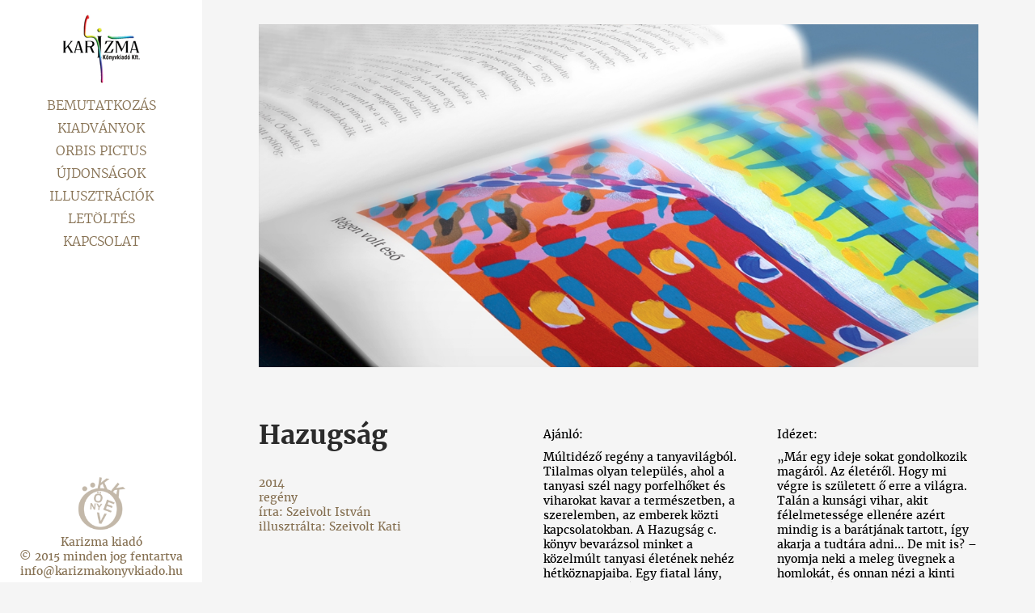

--- FILE ---
content_type: text/html; charset=UTF-8
request_url: http://karizmakonyvkiado.hu/kiadvanyok/hazugsag
body_size: 2662
content:
<!DOCTYPE html PUBLIC "-//W3C//DTD XHTML 1.0 Strict//EN" "http://www.w3.org/TR/xhtml1/DTD/xhtml1-strict.dtd">
<html xmlns="http://www.w3.org/1999/xhtml">
<head>
	<meta http-equiv="Content-Type" content="text/html; charset=utf-8" />

	<title>Karizma Kiadó Könyvkiadó - Szeivolt István - Hazugság</title>
	<meta name="description" content="" />
	<meta name="keywords" content="" />

    <meta name="viewport" content="width=device-width, initial-scale=1">

	    <link href='https://fonts.googleapis.com/css?family=Merriweather+Sans&subset=latin,latin-ext' rel='stylesheet' type='text/css'>
    <link rel="shortcut icon" href="http://karizmakonyvkiado.hu/images/favicon.ico" />
    	<link href='https://fonts.googleapis.com/css?family=Merriweather:400,300,700&subset=latin,latin-ext' rel='stylesheet' type='text/css'>
    
    <link href="http://karizmakonyvkiado.hu/css/font.css" rel="stylesheet" type="text/css" />
<link href="http://karizmakonyvkiado.hu/css/colorbox.css" rel="stylesheet" type="text/css" />
<link href="http://karizmakonyvkiado.hu/css/style.css" rel="stylesheet" type="text/css" />
<link href="http://karizmakonyvkiado.hu/css/font-awesome.css" rel="stylesheet" type="text/css" />
<script type="text/javascript" src="http://karizmakonyvkiado.hu//js/jquery-1.11.0.min.js"></script>
<script type="text/javascript" src="http://karizmakonyvkiado.hu//js/jquery-ui.min.js"></script>
<script type="text/javascript" src="http://karizmakonyvkiado.hu//js/jquery.cycle2.min.js"></script>
<script type="text/javascript" src="http://karizmakonyvkiado.hu/js/jquery.hoverIntent.minified.js"></script>
<script type="text/javascript" src="http://karizmakonyvkiado.hu/js/jquery.colorbox-min.js"></script>
<script type="text/javascript" src="http://karizmakonyvkiado.hu/js/jquery.zaccordion.min.js"></script>
<script>
  (function(i,s,o,g,r,a,m){i['GoogleAnalyticsObject']=r;i[r]=i[r]||function(){
  (i[r].q=i[r].q||[]).push(arguments)},i[r].l=1*new Date();a=s.createElement(o),
  m=s.getElementsByTagName(o)[0];a.async=1;a.src=g;m.parentNode.insertBefore(a,m)
  })(window,document,'script','//www.google-analytics.com/analytics.js','ga');

  ga('create', 'UA-67553813-1', 'auto');
  ga('send', 'pageview');

</script>

</head>
<body>
<div class="page">
	<div class="columns left">
		<div class="left-content">
            <a class="hamburger">
                <i class="fa fa-bars"></i>
            </a>
			<a class="logo" href="http://karizmakonyvkiado.hu"></a>
			<nav>
                                <ul>
                    
                                            <li class=""><a href="http://karizmakonyvkiado.hu/bemutatkozas" rel="9">Bemutatkozás</a>
                                                    </li>
                                            <li class="active"><a href="http://karizmakonyvkiado.hu/kiadvanyok" rel="2">Kiadványok</a>
                                                    </li>
                                            <li class=""><a href="http://karizmakonyvkiado.hu/orbis-pictus" rel="3">Orbis pictus</a>
                                                    </li>
                                            <li class=""><a href="http://karizmakonyvkiado.hu/ujdonsagok-a-szerzotol" rel="8">Újdonságok</a>
                                                    </li>
                                            <li class=""><a href="http://karizmakonyvkiado.hu/illusztraciok" rel="4">Illusztrációk</a>
                                                    </li>
                                            <li class=""><a href="http://karizmakonyvkiado.hu/letoltesek" rel="5">Letöltés</a>
                                                    </li>
                                            <li class=""><a href="http://karizmakonyvkiado.hu/kapcsolat" rel="6">Kapcsolat</a>
                                                    </li>
                                    </ul>
							</nav>
		</div>
		<footer>
			<img src="/images/footer_logo.png">
			<section>
				Karizma kiadó</br>
				© 2015 minden jog fentartva</br>
				info@karizmakonyvkiado.hu</br>
			</section>
		</footer> 
	</div>
	<div class="columns right">
		    <div class="content-right">
    	<div class="sub-image" style="background-image:url('')">
            <img src="/resize/book/2/full/aloldal_hazugsag.jpg" />
        </div>
    	<div class="content-right-container">
    		<div class="post-header">
    			<div class="post-title">Hazugság</div>
    			<div class="post-type">2014<br />
regény<br />
írta: Szeivolt István<br />
illusztrálta: Szeivolt Kati</div>
    			
    		</div>
    		<div class="post-contentcol">
                <div class="col2text">
                    <div class="col"><p>Aj&aacute;nl&oacute;:</p>

<p>M&uacute;ltid&eacute;ző reg&eacute;ny a tanyavil&aacute;gb&oacute;l. Tilalmas olyan telep&uuml;l&eacute;s, ahol a tanyasi sz&eacute;l nagy porfelhőket &eacute;s viharokat kavar a term&eacute;szetben, a szerelemben, az emberek k&ouml;zti kapcsolatokban. A Hazugs&aacute;g c. k&ouml;nyv bevar&aacute;zsol minket a k&ouml;zelm&uacute;lt tanyasi &eacute;let&eacute;nek neh&eacute;z h&eacute;tk&ouml;znapjaiba. Egy fiatal l&aacute;ny, Kati szemsz&ouml;g&eacute;ből figyelhetj&uuml;k a tany&aacute;n &eacute;s a k&ouml;r&uuml;l&ouml;tte zajl&oacute; esem&eacute;nyeket.</p>
</div>
                    <div class="col"><p>Id&eacute;zet:</p>

<p>&bdquo;M&aacute;r egy ideje sokat gondolkozik mag&aacute;r&oacute;l. Az &eacute;let&eacute;ről. Hogy mi v&eacute;gre is sz&uuml;letett ő erre a vil&aacute;gra. Tal&aacute;n a kuns&aacute;gi vihar, akit f&eacute;lelmetess&eacute;ge ellen&eacute;re az&eacute;rt mindig is a bar&aacute;tj&aacute;nak tartott, &iacute;gy akarja a tudt&aacute;ra adni&hellip; De mit is? &ndash; nyomja neki a meleg &uuml;vegnek a homlok&aacute;t, &eacute;s onnan n&eacute;zi a kinti felfordul&aacute;st.&rdquo;</p>
</div>
                </div>
    		</div>
    	</div>
            	<div class="bottom-nav">
    		<a href="http://karizmakonyvkiado.hu/kiadvanyok/ciroksepru-es-legycsapo">
    			<div class="bottom-nav-prev">
    				<span class="prev-title">Cirokseprű és légycsapó</span>
    				<span class="prev-type">könyv</span>
    			</div>
    		</a>
    		<a href="http://karizmakonyvkiado.hu/kiadvanyok/minestrone-szeivolt-modra">
    			<div class="bottom-nav-next">
    				<span class="next-title">Minestrone Szeivolt módra</span>
    				<span class="next-type">könyv</span>
    			</div>
    		</a>
    	</div>
    </div>


	</div>
</div>
		
		<script type="text/javascript">
        $(document).ready(function () {

            var gutter = 0;

            function cellSize(containerWidth) {
                if (containerWidth > 800) {
                    var colNum = 3;
                } else if (containerWidth > 380) {
                    var colNum = 2;
                } else {
					var colNum = 1;
				}
                return (containerWidth / colNum) - gutter;
            }


            var wall = new freewall("#freewall");
            wall.reset({
                selector: 'article',
                animate: true,
                cellW: cellSize,
                cellH: 'auto',
                gutterX: gutter,
                gutterY: gutter,
                cacheSize: true,
                onResize: function (container) {
                    var containerWidth = container.width();
                    if (containerWidth > 800) {
                        container.attr("class", "for3col");
                    } else if (containerWidth > 380) {
                        container.attr("class", "for2col");
                    } else {
                        container.attr("class", "for1col");
                    }               
                }
            });

            
			wall.container.find('.block img').load(function () {
                $(window).trigger("resize");
            });

			$('#freewall').sliphover({
                caption: 'title',
				target: 'img',
				backgroundColor:'rgba(68,71,69,.7)'
             });
            $(window).trigger("resize");
        });
        
        $('body').on("click", ".hamburger", function(){
            if($("nav").is(":hidden")){  
                $("nav").slideDown();
            }
            else if($("nav").is(":visible")){
                $("nav").slideUp();    
            }
          
        });
   
		</script>
        


--- FILE ---
content_type: text/css
request_url: http://karizmakonyvkiado.hu/css/font.css
body_size: 447
content:
/* Generated by Font Squirrel (http://www.fontsquirrel.com) on July 24, 2015 */



@font-face {
    font-family: 'Merriweather';
    src: url('/font/merriweather_light-webfont.eot');
    src: url('/font/merriweather_light-webfont.eot?#iefix') format('embedded-opentype'),
         url('/font/merriweather_light-webfont.woff2') format('woff2'),
         url('/font/merriweather_light-webfont.woff') format('woff'),
         url('/font/merriweather_light-webfont.ttf') format('truetype'),
         url('/font/merriweather_light-webfont.svg#merriweather_lightregular') format('svg');
    font-weight: 300;
    font-style: normal;

}




@font-face {
    font-family: 'Merriweather';
    src: url('/font/merriweather-bold-webfont.eot');
    src: url('/font/merriweather-bold-webfont.eot?#iefix') format('embedded-opentype'),
         url('/font/merriweather-bold-webfont.woff2') format('woff2'),
         url('/font/merriweather-bold-webfont.woff') format('woff'),
         url('/font/merriweather-bold-webfont.ttf') format('truetype'),
         url('/font/merriweather-bold-webfont.svg#merriweatherbold') format('svg');
    font-weight: 700;
    font-style: normal;

}




@font-face {
    font-family: 'Merriweather';
    src: url('/font/merriweather-bolditalic-webfont.eot');
    src: url('/font/merriweather-bolditalic-webfont.eot?#iefix') format('embedded-opentype'),
         url('/font/merriweather-bolditalic-webfont.woff2') format('woff2'),
         url('/font/merriweather-bolditalic-webfont.woff') format('woff'),
         url('/font/merriweather-bolditalic-webfont.ttf') format('truetype'),
         url('/font/merriweather-bolditalic-webfont.svg#merriweatherbold_italic') format('svg');
    font-weight: 700;
    font-style: italic;

}

@font-face {
    font-family: 'Merriweather';
    src: url('/font/merriweather-italic-webfont.eot');
    src: url('/font/merriweather-italic-webfont.eot?#iefix') format('embedded-opentype'),
         url('/font/merriweather-italic-webfont.woff2') format('woff2'),
         url('/font/merriweather-italic-webfont.woff') format('woff'),
         url('/font/merriweather-italic-webfont.ttf') format('truetype'),
         url('/font/merriweather-italic-webfont.svg#merriweatheritalic') format('svg');
    font-weight: normal;
    font-style: italic;

}




@font-face {
    font-family: 'Merriweather';
    src: url('/font/merriweather-lightitalic-webfont.eot');
    src: url('/font/merriweather-lightitalic-webfont.eot?#iefix') format('embedded-opentype'),
         url('/font/merriweather-lightitalic-webfont.woff2') format('woff2'),
         url('/font/merriweather-lightitalic-webfont.woff') format('woff'),
         url('/font/merriweather-lightitalic-webfont.ttf') format('truetype'),
         url('/font/merriweather-lightitalic-webfont.svg#merriweatherlight_italic') format('svg');
    font-weight: 300;
    font-style: italic;

}




@font-face {
    font-family: 'Merriweather';
    src: url('/font/merriweather-regular-webfont.eot');
    src: url('/font/merriweather-regular-webfont.eot?#iefix') format('embedded-opentype'),
         url('/font/merriweather-regular-webfont.woff2') format('woff2'),
         url('/font/merriweather-regular-webfont.woff') format('woff'),
         url('/font/merriweather-regular-webfont.ttf') format('truetype'),
         url('/font/merriweather-regular-webfont.svg#merriweatherregular') format('svg');
    font-weight: normal;
    font-style: normal;

}

--- FILE ---
content_type: text/css
request_url: http://karizmakonyvkiado.hu/css/style.css
body_size: 2668
content:

/*********************************************************************************/
/* Initialisation                                                                */
/*********************************************************************************/
ul, ol, li, h1, h2, h3, h4, h5, h6, body, html {
	margin: 0;
	padding: 0;
}
p{
    margin:10px 0;
}

ul, ol, li{
	list-style-type: none;
}

a{
	text-decoration: none; 
}
html{
   
}
body{
	font-family: 'Merriweather';
	font-size: 16px;
    background: #f5f5f5;
}

/*********************************************************************************/
/* Header
/*********************************************************************************/

.row { 
	float: left; 
	width: 100%; 
}

.w10 { width: 10%; }
.w15 { width: 15%; }
.w20 { width: 20%; }
.w25 { width: 25%; }
.w30 { width: 30%; }
.w35 { width: 35%; }
.w40 { width: 40%; }
.w50 { width: 50%; }
.w60 { width: 60%; }
.w70 { width: 70%; }
.w80 { width: 80%; }
.w85 { width: 85%; }
.w90 { width: 90%; }
.w100 { width: 100%; }
.item { float: left; }

/*********************************************************************************/
/* Content
/*********************************************************************************/

.page {
  /*display:table;*/
  width: 100%;
  height: 100%;
}

.columns {
  display: block;
  text-align: center;
  vertical-align:middle;
  height: 100%;
}

.left {
	background: #fff;
	width: 365px;
	height: 100%;
	position: fixed;
}

.right {
	background: #f5f5f5;
	margin-left: 365px;
    
}

.left-content{
	position:absolute;
	top: 10px;
	width: 100%
}

.logo{
    display:block;
	margin-top: 10px;
	margin-bottom: 20px;
	margin: 0 auto;
	width: 120px;
	height: 110px;
	background-image:url('../images/logo.png');
}

nav{
	text-align: center;
	padding-bottom: 50px;
	text-transform: uppercase;
}

nav a{
	font-size: 16px;
	color: #877254;
	font-weight: 300;
}

nav a:hover{
	color: #000;
	pointer: cursor;
}

nav li{
	margin-bottom: 10px;
}

.content-right{
	padding-left: 140px;
	padding-top: 45px;
	padding-right: 140px;
	font: 16px;
    
}

.sub-image{
	width: 100%;
	/*height: 500px;*/
	background-size: cover;
    background-position:50% 50%;
	margin-bottom: 60px;
}
.sub-image img{
    width:100%;
}

.content-right-container {
	margin-bottom: 70px;
}

article {
	float: left;
	overflow: hidden
}

.entry-content img {
	display: block;
	width: 100%;
	height: auto;
}

.for1col article {
	width: 100%;
}

.for2col article {
	width: 50%;
}
		
.for3col article {
	width: 33%;
}

.for4col article {
	width: 25%;
}

.sliphover-title, .sliphover-subtitle{
	display:block;
}

.sliphover-title{
	font-size: 33px;
	margin-top: 60px;
}

.sliphover-title{
	font-size: 20px;
}
.mobiletext{
    display:none;
}

.post-header{ 
	float: left; 
	width: 32%; 
	text-align: left;	
}

.post-title{
	font-size: 45px;
	color: #2b2b2b;
	font-weight: 700;
	margin-bottom: 30px;
}

.post-type, .post-writer, .post-illustrator, .post-date{
	color: #877254;
	font-size: 16px;
	margin-bottom: 5px;
}

.post-content{ 
	float: right;
	width: 60%; 
	text-align: left;
	-webkit-column-count: 2; /* Chrome, Safari, Opera */
    -moz-column-count: 2; /* Firefox */
    column-count: 2;
	-webkit-column-gap: 40px; /* Chrome, Safari, Opera */
    -moz-column-gap: 40px; /* Firefox */
    column-gap: 40px;
	margin-bottom: 40px;
}
.post-contentcol{ 
	float: right;
	width: 65%; 
	text-align: left;
	margin-bottom: 40px;
}
.col2text{
    display:table;
    width:100%;
}
.col2text .col{
    display:table-cell;
    width:50%;
    padding-left:40px;
} 

.post-list-box{
	width: 100%;	
	text-align:left;
	display: table;
	border-bottom: 2px solid #877254;
	margin-bottom: 40px;
	padding-bottom: 40px;
    
}

.post-list-details{
	width: 280px;
	text-align:left;
	vertical-align: initial;
	float: left;
    position:relative;
}

.post-list-info{
	float:left;
}

.post-list-more {
	height: 55px;
    width:55px;
	display: block;
	background: transparent url('../images/arrow_right.png') right bottom no-repeat;
}

.post-button{
    position:absolute;
    bottom:20px;
    right:90px;

}

.post-list-more:hover{
	background-image: url('../images/arrow_right_hover.png');
}

.post-list-excerpt{
	text-align: left;
	padding-left: 320px;
}

.bottom-nav{
	clear: both;
	border-top: 2px solid #877254;
	width: 100%;
	height: 50px;
	padding-bottom: 45px;
	padding-top: 10px;
}

.bottom-nav a{
	color: #877254;
}

.bottom-nav a:hover{
	color: #000;
}

.bottom-nav-prev{
	float:left;
	text-align: left;
	background-image: url('../images/arrow_left.png');
	background-repeat: no-repeat;
	background-size: contain;
}

.bottom-nav-prev:hover{
	background-image: url('../images/arrow_left_hover.png');
}

.bottom-nav-next{
	float:right;
	text-align: right;
	background-image: url('../images/arrow_right.png');
	background-repeat: no-repeat;
	background-size: contain;
	background-position: right;
}

.bottom-nav-next:hover{
	background-image: url('/images/arrow_right_hover.png');
}

.prev-title, .next-title{
	font-size: 20px;
	font-weight: 700;
	display: block;
	margin-left: 40px;
}

.next-title, .next-type{
	margin-right: 40px;
}

.prev-type{
	margin-left: 40px;
}

.download{
    clear:both;
    padding-top:40px;
    display:table;
    text-align:left;
}
.post-list-dl{
    display:table-row;
}
.post-list-dl .icon{
    display:table-cell;
    width:80px;
    height:126px;
    background-image: url('/images/pdf.png');
    background-repeat: no-repeat;
    background-position:left center;
    padding:20px 0;
}
.post-list-dl .title{  
    vertical-align:middle;
    display:table-cell;
    font-weight:bold;
    text-transform:uppercase;
    padding:0 55px;
    color:black;    
}
.post-list-dl .lead{  
    display:table-cell;
    vertical-align:middle;
    padding:20px 0;
    
}

.registerform{
    clear:both;
    text-align:left;
    padding:40px 0;
    max-width:590px;
}
.registerform .formRow{
    margin:18px 0;
}
.registerform .formLabel{
    font-size:45px;
    color:#c7c7c7;
    line-height:100%;
    position:relative;
    top:7px;
}
.registerform .formItem input, .registerform .formItem textarea{
    border:none;
    background-color:#edeae5;
    padding:20px;
    width:550px;
    font:inherit;
    color:black;
    font-size: 20px;
}
.registerform .formItem textarea{
    height:150px;
}
.registerform .kkbutton{
    font:inherit;
    border:none;
    background:none;
    background: transparent url("../images/arrow_right.png") no-repeat scroll right bottom;
    float:right;
    padding-right: 40px;
    font-size:20px;
    color:#877254;
    font-weight:bold;
    line-height:52px;
}
.registerform .kkbutton:hover{
    background: transparent url("../images/arrow_right_hover.png") no-repeat scroll right bottom;
}
.registerform .warning{
    color:red;
}
.hamburger{
    display:none;
}

/*********************************************************************************/
/* Footer
/*********************************************************************************/

footer{
	position: absolute;
	bottom: 45px;
	width: 100%;
}

footer section{
	font-size: 16px;
	color: #877254;
}

/*********************************************************************************/
/* Media query
/*********************************************************************************/

@media screen and (max-width: 1450px) {
    body{
        font-size: 14px;
    }
    .left {
		width: 250px;
	}
	
	.right {
		margin-left: 250px;
	}
	
	.content-right{
		padding-left: 70px;
		padding-top: 30px;
		padding-right: 70px;
		font: 14px;
	}
	
	footer{
		bottom: 5px;
	}
	
	footer img{
		height: 70px;
	}
	
	footer section{
		font-size: 14px;
	}
	
	nav li{
		margin-bottom: 7px;
	}
    .post-button {
        right:10px;
    }
    .post-title {
        font-size:32px;
    }
    .post-type, .post-writer, .post-illustrator, .post-date {
        font-size:14px;
    }
    
    .post-contentcol {
    }
    
    .registerform .formLabel {
        font-size:24px;
        top:0;
    }
    .registerform .formItem input, .registerform .formItem textarea {
        padding: 10px;
    }
}
@media screen and (min-width: 1361px) {	
	.post-list-details{
		width: 465px;
		text-align: left;
		vertical-align: initial;
		float: left;
	}
	
	.post-list-excerpt{
		text-align: left;
		padding-left: 485px;
	}
    
}
@media screen and (max-width: 1200px) {
    .post-content {
        -webkit-column-count: 1; /* Chrome, Safari, Opera */
        -moz-column-count: 1; /* Firefox */
        column-count: 1;
    	-webkit-column-gap: 0px; /* Chrome, Safari, Opera */
        -moz-column-gap: 0px; /* Firefox */
        column-gap: 0px;
     }
     .col2text .col {
        display:block;
        width:100%;
     }
     
    .post-title {
        font-size: 24px;
    }
    .prev-title, .next-title {
        font-size: 16px;
    }
    .post-list-details {
        width:200px;
    }
    .post-button {
        bottom: 50px;
        right:0px;
    }
    
    .post-list-excerpt {
        padding-left: 240px;
    }
}
@media screen and (max-width: 900px) {
    .content-right {
        padding-left: 30px;
        padding-right: 30px;
    }
    .left {
        width: 200px;
    }
    .right {
        margin-left: 200px;
    }
    nav a {
        font-size: 14px;
    }
    
    footer section {
        font-size: 12px;
    }
    .registerform .formItem input, .registerform .formItem textarea {
        width:100%;
    }
    
}
@media screen and (max-width: 780px) {
    .post-header {
        float: none;
        width:100%;
    }
    .post-content {
        float: none;
        width:100%;
    }
    
    .post-list-dl .title {
        display:block;
        padding-left:20px;
        text-align:left;
    }
    
    .post-list-dl .lead {
        display:block;
        padding-left:20px;
    }
    
    .post-list-dl .icon {
        vertical-align:top;
        width:50px;
        background-size: contain;
    }
    .post-list-details {
        float: none;
        width:100%;
    }
    .post-list-excerpt {
        padding-left:0;
    }
    .post-list-info {
        float: none;
    }
    .post-contentcol {
        float: none;
        width:100%;
    }
    .col2text .col {
        padding-left:0;
    }
}
@media screen and (max-width: 580px) {
    
    .left {
        width: 100%;
        position:fixed;
        height:90px;
        z-index:1010;
    }
    .left .logo{
        height:90px;
        width:98px;
        background-size:cover;
    }
    .left-content {
        position:relative;
        top:0;
    }
    .right{
        margin-left:0;
        padding-top:90px;
    }
    footer{
        display:none;
    }
    nav{
        padding-bottom:20px;
        display:none;
        background-color:white;
    }
    .hamburger{
        display:block;
        float:right;
        margin-right:20px;
        margin-top:20px;
        font-size:32px;
        cursor:pointer;
    }
    .entry-content{
        padding-bottom:10px;
        position:relative;
    }
    .mobiletext{
        display:block;
        position:absolute;
        bottom:10px;
        left:0;
        right:0;
        padding:5px;
        color:white;
        background-color:rgba(68,71, 69, 0.9);
        min-height:45px;
    }
    .mobilehover-title{
        font-size: 20px;
    }
    .cboxLoadedContent, .cboxContent, {
        max-width:100% !important;
    }
    img.cboxPhoto {
        max-width:100% !important;
    }
    .bottom-nav-prev {
        min-height:40px;
        background-size:24px 40px;
        margin-bottom:10px;
    }
    .bottom-nav-next {
        min-height:40px;
        background-size:24px 40px;
        margin-bottom:10px;
    }
}
@media screen and (max-height: 430px) {
    footer{
        display:none;
        
    }
}

--- FILE ---
content_type: text/plain
request_url: https://www.google-analytics.com/j/collect?v=1&_v=j102&a=2146651207&t=pageview&_s=1&dl=http%3A%2F%2Fkarizmakonyvkiado.hu%2Fkiadvanyok%2Fhazugsag&ul=en-us%40posix&dt=Karizma%20Kiad%C3%B3%20K%C3%B6nyvkiad%C3%B3%20-%20Szeivolt%20Istv%C3%A1n%20-%20Hazugs%C3%A1g&sr=1280x720&vp=1280x720&_u=IEBAAEABAAAAACAAI~&jid=133738882&gjid=339773912&cid=1652195517.1768882073&tid=UA-67553813-1&_gid=965757098.1768882073&_r=1&_slc=1&z=509922195
body_size: -286
content:
2,cG-5V6HZRVEMY